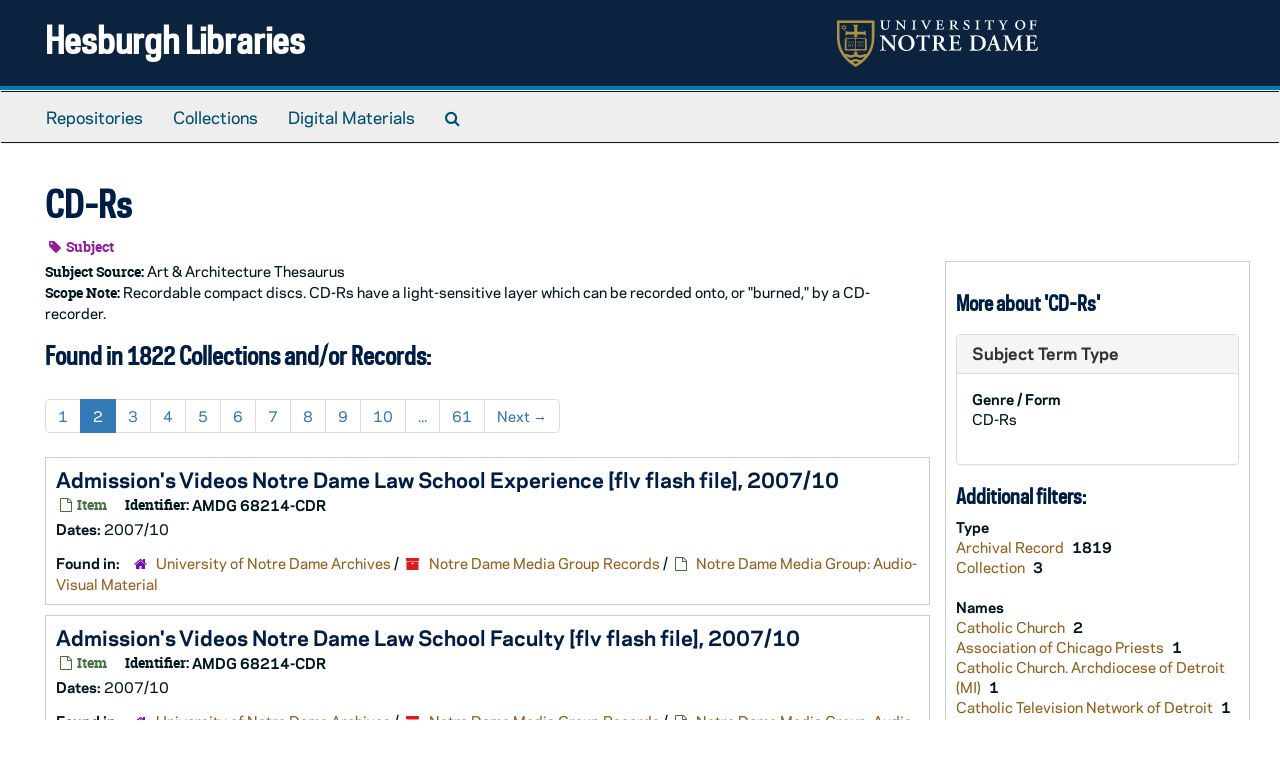

--- FILE ---
content_type: text/html;charset=utf-8
request_url: https://archivesspace.library.nd.edu/subjects/3497?&page=2
body_size: 64095
content:
<!DOCTYPE html>
<html lang="en">
<head>
	<meta charset="utf-8"/>
	<meta http-equiv="X-UA-Compatible" content="IE=edge"/>
	<meta name="viewport" content="width=device-width, initial-scale=1">
	<link href="/favicon.ico" rel="shortcut icon" type="image/x-icon" />
	<title>CD-Rs | Hesburgh Libraries</title>
	<meta name="csrf-param" content="authenticity_token" />
<meta name="csrf-token" content="eW/wFc1DEaNcCxpoYxOu+e7ylIcUJE5EGGt5izOWvu52UnZSIuFlgrsqrHLuq9OSg4HYxL/W3NRXCj/uLzk4jQ==" />

		<meta name="referrer" content="origin-when-cross-origin" />

	<script>
	 var APP_PATH = '/';
	 var SHOW_IDENTIFIERS_IN_TREE = true;
	</script>

	<link rel="stylesheet" media="all" href="/assets/application-c5ef6c3837eb5dfa7dbdd56630bce29abae71206f816c2cb3e936573b66c3028.css" />
	<script src="/assets/application-77406bf697558af1e782ad28fa7dc1be6c4f18508271369d4a2d9ef7aac90c32.js"></script>

	

			<!-- Begin plugin layout -->
			<link rel="stylesheet" media="screen" href="/assets/custom.css" />
<!-- Google tag (gtag.js) -->
<script async src="https://www.googletagmanager.com/gtag/js?id=G-N677QLG2TP"></script>
<script>
  window.dataLayer = window.dataLayer || [];
  function gtag(){dataLayer.push(arguments);}
  gtag('js', new Date());

  gtag('config', 'G-N677QLG2TP');
</script>

			<!-- End plugin layout -->
			<!-- Begin plugin layout -->
			<link rel="stylesheet" media="screen" href="/assets/css/aeon_request_action.css" />

			<!-- End plugin layout -->

<!-- HTML5 shim and Respond.js for IE8 support of HTML5 elements and media queries -->
<!-- WARNING: Respond.js doesn't work if you view the page via file:// -->
<!--[if lt IE 9]>
	<script src="https://oss.maxcdn.com/html5shiv/3.7.3/html5shiv.min.js"></script>
	<script src="https://oss.maxcdn.com/respond/1.4.2/respond.min.js"></script>
<![endif]-->
</head>

<body>


	<div class="skipnav">
  <a class="sr-only sr-only-focusable" href="#maincontent">Skip to main content</a>
</div>


	<div class="container-fluid no-pad">
		<section id="header">
  <div class="row">
    <div class="col-sm-8">
      <h1>
          <a title="Return to the ArchivesSpace homepage" href="https://archivesspace.library.nd.edu">
        Hesburgh Libraries
          </a>
      </h1>
    </div>
    <div class="col-sm-4 hidden-xs"><img class="logo" src="/assets/ArchivesSpaceLogo-da56fe8352a82ebae1f494da5bb1cf9257f8cea03426eebd45b7d27e056a22b2.svg" alt="ArchivesSpace - a community served by Lyrasis." /></div>
  </div>
</section>

		<section id="navigation">
  <nav class="navbar navbar-default" aria-label="top-level navigation">
    <div class="container-fluid navbar-header top-bar">
      <button type="button" class="navbar-toggle collapsed" data-toggle="collapse" data-target="#collapsemenu"
              aria-expanded="false">
        <span class="sr-only">Toggle Navigation</span>
        <span class="icon-bar"></span>
        <span class="icon-bar"></span>
        <span class="icon-bar"></span>
      </button>
      <div class="collapse navbar-collapse" id="collapsemenu">
        <ul class="nav nav navbar-nav">
            <li><a href="/repositories">Repositories</a></li>
            <li><a href="/repositories/resources">Collections</a></li>
            <li><a href="/objects?limit=digital_object">Digital Materials</a></li>
            <li><a href="/search?reset=true" title="Search The Archives">
                <span class="fa fa-search" aria-hidden="true"></span>
                <span class="sr-only">Search The Archives</span>
              </a>
            </li>
        </ul>
      </div>
    </div>
  </nav>
</section>

	</div>

	<section id="content" class="container-fluid">
		<a name="maincontent" id="maincontent"></a>
		
		<div id="main-content">
  <div class="row" id="info_row">
    <div class="information col-sm-7">
      

<h1>
    CD-Rs
</h1>


<div class="badge-and-identifier">
  <div class="record-type-badge subject">
    <i class="fa fa-tag"></i>&#160;Subject 
  </div>
</div>

    </div>
    <div class="page_actions col-sm-5 right">
      <div title="Page Actions" class="text-right">
 <ul class="list-inline">
      <li class="large-badge  align-center">
              <a id="staff-link" href="#" class="btn btn-default hide" target="_blank">
        <i class="fa fa-pencil fa-3x"></i>
        <br/>
        Staff Only
    </a>

      </li>
 </ul>
</div>

    </div>
  </div>
  <div class="row">
    <div class="information col-sm-9">
      <div class="clear">
        <span class="inline-label clear">Subject Source: </span>Art &amp; Architecture Thesaurus
      </div>
        <span class="inline-label">Scope Note:</span> Recordable compact discs. CD-Rs have a light-sensitive layer which can be recorded onto, or "burned," by a CD-recorder.
        <h2>Found in 1822 Collections and/or Records:</h2>
  <div id="paging">
  
  <ul class="pagination">

        <li><a href="/subjects/3497?&page=1">1</a></li>
        <li class="active"><a href="#">2</a></li>
        <li><a href="/subjects/3497?&page=3">3</a></li>
        <li><a href="/subjects/3497?&page=4">4</a></li>
        <li><a href="/subjects/3497?&page=5">5</a></li>
        <li><a href="/subjects/3497?&page=6">6</a></li>
        <li><a href="/subjects/3497?&page=7">7</a></li>
        <li><a href="/subjects/3497?&page=8">8</a></li>
        <li><a href="/subjects/3497?&page=9">9</a></li>
        <li><a href="/subjects/3497?&page=10">10</a></li>
       <li><a href="" style="pointer-events: none;">...</a></li>
       <li><a href="/subjects/3497?&page=61">61</a></li>
      <li class="next"><a href="/subjects/3497?&page=3">Next <span aria-hidden="true">&rarr;</span></a></li>
</ul>
</div>

       <div class="recordrow" style="clear:both" data-uri="/repositories/2/archival_objects/1875498">
    

<h3>
    <a class="record-title" href="/repositories/2/archival_objects/1875498">
      Admission's Videos Notre Dame Law School Experience [flv flash file], 2007/10
    </a>
</h3>


<div class="badge-and-identifier">
  <div class="record-type-badge archival_object">
    <i class="fa fa-file-o"></i>&#160;Item 
  </div>
    <div class="identifier">
      <span class="id-label">Identifier:</span>&#160;<span class="component">AMDG 68214-CDR</span>
    </div>
</div>

    <div class="recordsummary" style="clear:both">


    <div class="dates">
        <strong>Dates: </strong>
      2007/10
    </div>

  <div class="staff-hidden hide">
  </div>

    

  <div class="result_context">
      <strong>Found in: </strong>
<span class="repo_name">
  <span class='record-type-badge repository' aria-hidden='true'>       <i class='fa fa-home'></i>     </span>
  <a href="/repositories/2">University of Notre Dame Archives</a>
</span>

          /
<span class="resource_name">
  <span class='record-type-badge resource' aria-hidden='true'>       <i class='fa fa-archive'></i>     </span>

    <a href="/repositories/2/resources/1674">Notre Dame Media Group Records</a>
</span>

          /
<span class="archival_object_name">
  <span class='record-type-badge archival_object' aria-hidden='true'>       <i class='fa fa-file-o'></i>     </span>

    <a href="/repositories/2/archival_objects/1875403">Notre Dame Media Group: Audio-Visual Material</a>
</span>

  </div>




</div>


   </div>

       <div class="recordrow" style="clear:both" data-uri="/repositories/2/archival_objects/1875499">
    

<h3>
    <a class="record-title" href="/repositories/2/archival_objects/1875499">
      Admission's Videos Notre Dame Law School Faculty [flv flash file], 2007/10
    </a>
</h3>


<div class="badge-and-identifier">
  <div class="record-type-badge archival_object">
    <i class="fa fa-file-o"></i>&#160;Item 
  </div>
    <div class="identifier">
      <span class="id-label">Identifier:</span>&#160;<span class="component">AMDG 68214-CDR</span>
    </div>
</div>

    <div class="recordsummary" style="clear:both">


    <div class="dates">
        <strong>Dates: </strong>
      2007/10
    </div>

  <div class="staff-hidden hide">
  </div>

    

  <div class="result_context">
      <strong>Found in: </strong>
<span class="repo_name">
  <span class='record-type-badge repository' aria-hidden='true'>       <i class='fa fa-home'></i>     </span>
  <a href="/repositories/2">University of Notre Dame Archives</a>
</span>

          /
<span class="resource_name">
  <span class='record-type-badge resource' aria-hidden='true'>       <i class='fa fa-archive'></i>     </span>

    <a href="/repositories/2/resources/1674">Notre Dame Media Group Records</a>
</span>

          /
<span class="archival_object_name">
  <span class='record-type-badge archival_object' aria-hidden='true'>       <i class='fa fa-file-o'></i>     </span>

    <a href="/repositories/2/archival_objects/1875403">Notre Dame Media Group: Audio-Visual Material</a>
</span>

  </div>




</div>


   </div>

       <div class="recordrow" style="clear:both" data-uri="/repositories/2/archival_objects/1875500">
    

<h3>
    <a class="record-title" href="/repositories/2/archival_objects/1875500">
      Admission's Videos Reflection on ND Law School Experience - Mark Wattley [flv flash file], 2007/10
    </a>
</h3>


<div class="badge-and-identifier">
  <div class="record-type-badge archival_object">
    <i class="fa fa-file-o"></i>&#160;Item 
  </div>
    <div class="identifier">
      <span class="id-label">Identifier:</span>&#160;<span class="component">AMDG 68214-CDR</span>
    </div>
</div>

    <div class="recordsummary" style="clear:both">


    <div class="dates">
        <strong>Dates: </strong>
      2007/10
    </div>

  <div class="staff-hidden hide">
  </div>

    

  <div class="result_context">
      <strong>Found in: </strong>
<span class="repo_name">
  <span class='record-type-badge repository' aria-hidden='true'>       <i class='fa fa-home'></i>     </span>
  <a href="/repositories/2">University of Notre Dame Archives</a>
</span>

          /
<span class="resource_name">
  <span class='record-type-badge resource' aria-hidden='true'>       <i class='fa fa-archive'></i>     </span>

    <a href="/repositories/2/resources/1674">Notre Dame Media Group Records</a>
</span>

          /
<span class="archival_object_name">
  <span class='record-type-badge archival_object' aria-hidden='true'>       <i class='fa fa-file-o'></i>     </span>

    <a href="/repositories/2/archival_objects/1875403">Notre Dame Media Group: Audio-Visual Material</a>
</span>

  </div>




</div>


   </div>

       <div class="recordrow" style="clear:both" data-uri="/repositories/2/archival_objects/1875501">
    

<h3>
    <a class="record-title" href="/repositories/2/archival_objects/1875501">
      Admission's Videos Reflection on ND Law School Experience - Peter Witty [flv flash file], 2007/10
    </a>
</h3>


<div class="badge-and-identifier">
  <div class="record-type-badge archival_object">
    <i class="fa fa-file-o"></i>&#160;Item 
  </div>
    <div class="identifier">
      <span class="id-label">Identifier:</span>&#160;<span class="component">AMDG 68214-CDR</span>
    </div>
</div>

    <div class="recordsummary" style="clear:both">


    <div class="dates">
        <strong>Dates: </strong>
      2007/10
    </div>

  <div class="staff-hidden hide">
  </div>

    

  <div class="result_context">
      <strong>Found in: </strong>
<span class="repo_name">
  <span class='record-type-badge repository' aria-hidden='true'>       <i class='fa fa-home'></i>     </span>
  <a href="/repositories/2">University of Notre Dame Archives</a>
</span>

          /
<span class="resource_name">
  <span class='record-type-badge resource' aria-hidden='true'>       <i class='fa fa-archive'></i>     </span>

    <a href="/repositories/2/resources/1674">Notre Dame Media Group Records</a>
</span>

          /
<span class="archival_object_name">
  <span class='record-type-badge archival_object' aria-hidden='true'>       <i class='fa fa-file-o'></i>     </span>

    <a href="/repositories/2/archival_objects/1875403">Notre Dame Media Group: Audio-Visual Material</a>
</span>

  </div>




</div>


   </div>

       <div class="recordrow" style="clear:both" data-uri="/repositories/2/archival_objects/1875502">
    

<h3>
    <a class="record-title" href="/repositories/2/archival_objects/1875502">
      Admission's Videos Students Comment on Service Opportunities [flv flash file], 2007/10
    </a>
</h3>


<div class="badge-and-identifier">
  <div class="record-type-badge archival_object">
    <i class="fa fa-file-o"></i>&#160;Item 
  </div>
    <div class="identifier">
      <span class="id-label">Identifier:</span>&#160;<span class="component">AMDG 68214-CDR</span>
    </div>
</div>

    <div class="recordsummary" style="clear:both">


    <div class="dates">
        <strong>Dates: </strong>
      2007/10
    </div>

  <div class="staff-hidden hide">
  </div>

    

  <div class="result_context">
      <strong>Found in: </strong>
<span class="repo_name">
  <span class='record-type-badge repository' aria-hidden='true'>       <i class='fa fa-home'></i>     </span>
  <a href="/repositories/2">University of Notre Dame Archives</a>
</span>

          /
<span class="resource_name">
  <span class='record-type-badge resource' aria-hidden='true'>       <i class='fa fa-archive'></i>     </span>

    <a href="/repositories/2/resources/1674">Notre Dame Media Group Records</a>
</span>

          /
<span class="archival_object_name">
  <span class='record-type-badge archival_object' aria-hidden='true'>       <i class='fa fa-file-o'></i>     </span>

    <a href="/repositories/2/archival_objects/1875403">Notre Dame Media Group: Audio-Visual Material</a>
</span>

  </div>




</div>


   </div>

       <div class="recordrow" style="clear:both" data-uri="/repositories/2/archival_objects/1875503">
    

<h3>
    <a class="record-title" href="/repositories/2/archival_objects/1875503">
      Admission's Videos Students Reflect on the Notre Dame Law School Faculty [flv flash file], 2007/10
    </a>
</h3>


<div class="badge-and-identifier">
  <div class="record-type-badge archival_object">
    <i class="fa fa-file-o"></i>&#160;Item 
  </div>
    <div class="identifier">
      <span class="id-label">Identifier:</span>&#160;<span class="component">AMDG 68214-CDR</span>
    </div>
</div>

    <div class="recordsummary" style="clear:both">


    <div class="dates">
        <strong>Dates: </strong>
      2007/10
    </div>

  <div class="staff-hidden hide">
  </div>

    

  <div class="result_context">
      <strong>Found in: </strong>
<span class="repo_name">
  <span class='record-type-badge repository' aria-hidden='true'>       <i class='fa fa-home'></i>     </span>
  <a href="/repositories/2">University of Notre Dame Archives</a>
</span>

          /
<span class="resource_name">
  <span class='record-type-badge resource' aria-hidden='true'>       <i class='fa fa-archive'></i>     </span>

    <a href="/repositories/2/resources/1674">Notre Dame Media Group Records</a>
</span>

          /
<span class="archival_object_name">
  <span class='record-type-badge archival_object' aria-hidden='true'>       <i class='fa fa-file-o'></i>     </span>

    <a href="/repositories/2/archival_objects/1875403">Notre Dame Media Group: Audio-Visual Material</a>
</span>

  </div>




</div>


   </div>

       <div class="recordrow" style="clear:both" data-uri="/repositories/2/archival_objects/1875504">
    

<h3>
    <a class="record-title" href="/repositories/2/archival_objects/1875504">
      Admission's Videos Summer Employment - Lauren Moy [flv flash file], 2007/10
    </a>
</h3>


<div class="badge-and-identifier">
  <div class="record-type-badge archival_object">
    <i class="fa fa-file-o"></i>&#160;Item 
  </div>
    <div class="identifier">
      <span class="id-label">Identifier:</span>&#160;<span class="component">AMDG 68214-CDR</span>
    </div>
</div>

    <div class="recordsummary" style="clear:both">


    <div class="dates">
        <strong>Dates: </strong>
      2007/10
    </div>

  <div class="staff-hidden hide">
  </div>

    

  <div class="result_context">
      <strong>Found in: </strong>
<span class="repo_name">
  <span class='record-type-badge repository' aria-hidden='true'>       <i class='fa fa-home'></i>     </span>
  <a href="/repositories/2">University of Notre Dame Archives</a>
</span>

          /
<span class="resource_name">
  <span class='record-type-badge resource' aria-hidden='true'>       <i class='fa fa-archive'></i>     </span>

    <a href="/repositories/2/resources/1674">Notre Dame Media Group Records</a>
</span>

          /
<span class="archival_object_name">
  <span class='record-type-badge archival_object' aria-hidden='true'>       <i class='fa fa-file-o'></i>     </span>

    <a href="/repositories/2/archival_objects/1875403">Notre Dame Media Group: Audio-Visual Material</a>
</span>

  </div>




</div>


   </div>

       <div class="recordrow" style="clear:both" data-uri="/repositories/2/archival_objects/1875505">
    

<h3>
    <a class="record-title" href="/repositories/2/archival_objects/1875505">
      Admission's Videos The London Program - Mark Wattley [flv flash file], 2007/10
    </a>
</h3>


<div class="badge-and-identifier">
  <div class="record-type-badge archival_object">
    <i class="fa fa-file-o"></i>&#160;Item 
  </div>
    <div class="identifier">
      <span class="id-label">Identifier:</span>&#160;<span class="component">AMDG 68214-CDR</span>
    </div>
</div>

    <div class="recordsummary" style="clear:both">


    <div class="dates">
        <strong>Dates: </strong>
      2007/10
    </div>

  <div class="staff-hidden hide">
  </div>

    

  <div class="result_context">
      <strong>Found in: </strong>
<span class="repo_name">
  <span class='record-type-badge repository' aria-hidden='true'>       <i class='fa fa-home'></i>     </span>
  <a href="/repositories/2">University of Notre Dame Archives</a>
</span>

          /
<span class="resource_name">
  <span class='record-type-badge resource' aria-hidden='true'>       <i class='fa fa-archive'></i>     </span>

    <a href="/repositories/2/resources/1674">Notre Dame Media Group Records</a>
</span>

          /
<span class="archival_object_name">
  <span class='record-type-badge archival_object' aria-hidden='true'>       <i class='fa fa-file-o'></i>     </span>

    <a href="/repositories/2/archival_objects/1875403">Notre Dame Media Group: Audio-Visual Material</a>
</span>

  </div>




</div>


   </div>

       <div class="recordrow" style="clear:both" data-uri="/repositories/2/archival_objects/1875506">
    

<h3>
    <a class="record-title" href="/repositories/2/archival_objects/1875506">
      Admission's Videos The Notre Dame Law School Network - Ann Merchlewitz [flv flash file], 2007/10
    </a>
</h3>


<div class="badge-and-identifier">
  <div class="record-type-badge archival_object">
    <i class="fa fa-file-o"></i>&#160;Item 
  </div>
    <div class="identifier">
      <span class="id-label">Identifier:</span>&#160;<span class="component">AMDG 68214-CDR</span>
    </div>
</div>

    <div class="recordsummary" style="clear:both">


    <div class="dates">
        <strong>Dates: </strong>
      2007/10
    </div>

  <div class="staff-hidden hide">
  </div>

    

  <div class="result_context">
      <strong>Found in: </strong>
<span class="repo_name">
  <span class='record-type-badge repository' aria-hidden='true'>       <i class='fa fa-home'></i>     </span>
  <a href="/repositories/2">University of Notre Dame Archives</a>
</span>

          /
<span class="resource_name">
  <span class='record-type-badge resource' aria-hidden='true'>       <i class='fa fa-archive'></i>     </span>

    <a href="/repositories/2/resources/1674">Notre Dame Media Group Records</a>
</span>

          /
<span class="archival_object_name">
  <span class='record-type-badge archival_object' aria-hidden='true'>       <i class='fa fa-file-o'></i>     </span>

    <a href="/repositories/2/archival_objects/1875403">Notre Dame Media Group: Audio-Visual Material</a>
</span>

  </div>




</div>


   </div>

       <div class="recordrow" style="clear:both" data-uri="/repositories/2/archival_objects/1819696">
    

<h3>
    <a class="record-title" href="/repositories/2/archival_objects/1819696">
      Affirming The Gifts of the Spirit, Catholic Services Appeal, Adam Cardinal Maida Message [English Version Audio Master][M237.DVD], 2007
    </a>
</h3>


<div class="badge-and-identifier">
  <div class="record-type-badge archival_object">
    <i class="fa fa-file-o"></i>&#160;Item 
  </div>
    <div class="identifier">
      <span class="id-label">Identifier:</span>&#160;<span class="component">AADT 90759-CDR</span>
    </div>
</div>

    <div class="recordsummary" style="clear:both">


    <div class="dates">
        <strong>Dates: </strong>
      2007
    </div>

  <div class="staff-hidden hide">
  </div>

    

  <div class="result_context">
      <strong>Found in: </strong>
<span class="repo_name">
  <span class='record-type-badge repository' aria-hidden='true'>       <i class='fa fa-home'></i>     </span>
  <a href="/repositories/2">University of Notre Dame Archives</a>
</span>

          /
<span class="resource_name">
  <span class='record-type-badge resource' aria-hidden='true'>       <i class='fa fa-archive'></i>     </span>

    <a href="/repositories/2/resources/2144">Catholic Television Network of Detroit Collection</a>
</span>

          /
<span class="archival_object_name">
  <span class='record-type-badge archival_object' aria-hidden='true'>       <i class='fa fa-file-o'></i>     </span>

    <a href="/repositories/2/archival_objects/1817612">Catholic Television Network of Detroit - Audio-Visual Materials</a>
</span>

  </div>




</div>


   </div>

       <div class="recordrow" style="clear:both" data-uri="/repositories/2/archival_objects/1873384">
    

<h3>
    <a class="record-title" href="/repositories/2/archival_objects/1873384">
      Agency ND: Diversity Website Project Interviews [flash files], 2010/1005
    </a>
</h3>


<div class="badge-and-identifier">
  <div class="record-type-badge archival_object">
    <i class="fa fa-file-o"></i>&#160;Item 
  </div>
    <div class="identifier">
      <span class="id-label">Identifier:</span>&#160;<span class="component">APEN 77613-CDR</span>
    </div>
</div>

    <div class="recordsummary" style="clear:both">


    <div class="dates">
        <strong>Dates: </strong>
      2010/1005
    </div>

  <div class="staff-hidden hide">
  </div>

    

  <div class="result_context">
      <strong>Found in: </strong>
<span class="repo_name">
  <span class='record-type-badge repository' aria-hidden='true'>       <i class='fa fa-home'></i>     </span>
  <a href="/repositories/2">University of Notre Dame Archives</a>
</span>

          /
<span class="resource_name">
  <span class='record-type-badge resource' aria-hidden='true'>       <i class='fa fa-archive'></i>     </span>

    <a href="/repositories/2/resources/2310">PentaVision Communications Collection</a>
</span>

          /
<span class="archival_object_name">
  <span class='record-type-badge archival_object' aria-hidden='true'>       <i class='fa fa-file-o'></i>     </span>

    <a href="/repositories/2/archival_objects/1872537">PentaVision Communications: Audio-Visual Material</a>
</span>

  </div>




</div>


   </div>

       <div class="recordrow" style="clear:both" data-uri="/repositories/2/archival_objects/1817214">
    

<h3>
    <a class="record-title" href="/repositories/2/archival_objects/1817214">
      Alaska Fairbanks Jazz Combo @ Six [2 copies], 2012/0303
    </a>
</h3>


<div class="badge-and-identifier">
  <div class="record-type-badge archival_object">
    <i class="fa fa-file-o"></i>&#160;Item 
  </div>
    <div class="identifier">
      <span class="id-label">Identifier:</span>&#160;<span class="component">ACJF 47885-47886-CDR</span>
    </div>
</div>

    <div class="recordsummary" style="clear:both">


    <div class="dates">
        <strong>Dates: </strong>
      2012/0303
    </div>

  <div class="staff-hidden hide">
  </div>

    

  <div class="result_context">
      <strong>Found in: </strong>
<span class="repo_name">
  <span class='record-type-badge repository' aria-hidden='true'>       <i class='fa fa-home'></i>     </span>
  <a href="/repositories/2">University of Notre Dame Archives</a>
</span>

          /
<span class="resource_name">
  <span class='record-type-badge resource' aria-hidden='true'>       <i class='fa fa-archive'></i>     </span>

    <a href="/repositories/2/resources/1652">Notre Dame: Collegiate Jazz Festival</a>
</span>

          /
<span class="archival_object_name">
  <span class='record-type-badge archival_object' aria-hidden='true'>       <i class='fa fa-file-o'></i>     </span>

    <a href="/repositories/2/archival_objects/1816586">Notre Dame: Collegiate Jazz Festival: Audio-Visual Material</a>
</span>

          /
<span class="archival_object_name">
  <span class='record-type-badge archival_object' aria-hidden='true'>       <i class='fa fa-file-o'></i>     </span>

    <a href="/repositories/2/archival_objects/1817208">Notre Dame Collegiate Jazz Festival Recordings</a>
</span>

  </div>




</div>


   </div>

       <div class="recordrow" style="clear:both" data-uri="/repositories/2/archival_objects/1892904">
    

<h3>
    <a class="record-title" href="/repositories/2/archival_objects/1892904">
      Albert (Kolasinski) Zachorski - Grand Nephew of Fr. Dom. Kolasinski [copy of ASKZ R2 9812], 1977/1212
    </a>
</h3>


<div class="badge-and-identifier">
  <div class="record-type-badge archival_object">
    <i class="fa fa-file-o"></i>&#160;Item 
  </div>
    <div class="identifier">
      <span class="id-label">Identifier:</span>&#160;<span class="component">ASKZ 35962-35963-CDR,DVDR</span>
    </div>
</div>

    <div class="recordsummary" style="clear:both">


    <div class="dates">
        <strong>Dates: </strong>
      1977/1212
    </div>

  <div class="staff-hidden hide">
  </div>

    

  <div class="result_context">
      <strong>Found in: </strong>
<span class="repo_name">
  <span class='record-type-badge repository' aria-hidden='true'>       <i class='fa fa-home'></i>     </span>
  <a href="/repositories/2">University of Notre Dame Archives</a>
</span>

          /
<span class="resource_name">
  <span class='record-type-badge resource' aria-hidden='true'>       <i class='fa fa-archive'></i>     </span>

    <a href="/repositories/2/resources/1131">Eduard Adam Skendzel Collection</a>
</span>

          /
<span class="archival_object_name">
  <span class='record-type-badge archival_object' aria-hidden='true'>       <i class='fa fa-file-o'></i>     </span>

    <a href="/repositories/2/archival_objects/1892794">Eduard Adam Skendzel: Audio-Visual Material</a>
</span>

          /
<span class="archival_object_name">
  <span class='record-type-badge archival_object' aria-hidden='true'>       <i class='fa fa-file-o'></i>     </span>

    <a href="/repositories/2/archival_objects/1892903">Interviews regarding Kolasinski and Pioneer Detroit Poles made by Eduard Skendzel</a>
</span>

  </div>




</div>


   </div>

       <div class="recordrow" style="clear:both" data-uri="/repositories/2/archival_objects/1643927">
    

<h3>
    <a class="record-title" href="/repositories/2/archival_objects/1643927">
      Aligned Thinking Telecoaching Series Enjoy the Life You Really Want, Interviews Module 8 with Neil Washburn, County Service, Upstate New York; Kevin Monahan, Manager Career Center, Notre Dame; Bill Opdyke, Motorola, Chicago; Tom Malone, Attorney, Denver, CO; Mike Grant, Lucas Group Chicago; Kevin Cullen, Accountant, Boston, MA; Aileen Hogan, Consultant for IBM, North Carolina [2 cds], 2009
    </a>
</h3>


<div class="badge-and-identifier">
  <div class="record-type-badge archival_object">
    <i class="fa fa-file-o"></i>&#160;Item 
  </div>
    <div class="identifier">
      <span class="id-label">Identifier:</span>&#160;<span class="component">AACE 55052-55053-CDR</span>
    </div>
</div>

    <div class="recordsummary" style="clear:both">


    <div class="dates">
        <strong>Dates: </strong>
      2009
    </div>

  <div class="staff-hidden hide">
  </div>

    

  <div class="result_context">
      <strong>Found in: </strong>
<span class="repo_name">
  <span class='record-type-badge repository' aria-hidden='true'>       <i class='fa fa-home'></i>     </span>
  <a href="/repositories/2">University of Notre Dame Archives</a>
</span>

          /
<span class="resource_name">
  <span class='record-type-badge resource' aria-hidden='true'>       <i class='fa fa-archive'></i>     </span>

    <a href="/repositories/2/resources/1689">Notre Dame: Alumni Continuing Education</a>
</span>

          /
<span class="archival_object_name">
  <span class='record-type-badge archival_object' aria-hidden='true'>       <i class='fa fa-file-o'></i>     </span>

    <a href="/repositories/2/archival_objects/1643814">Notre Dame Alumni Continuing Education: Audio-Visual Material</a>
</span>

  </div>




</div>


   </div>

       <div class="recordrow" style="clear:both" data-uri="/repositories/2/archival_objects/1643926">
    

<h3>
    <a class="record-title" href="/repositories/2/archival_objects/1643926">
      Aligned Thinking Telecoaching Series IBM Interviews with Amy David, VP Western Region Software Sales; Ron Glover, VP Global Worklife Diversity; David Gaertner, Manager Pacific Northwest; Greg Violette, Manager Pacific Northwest; Danette Seward, Manager Pacific Northwest; Mary Poole, Manager Pacific Northwest; Maureen Bright, Western Region Consultant for Enablement, 2009
    </a>
</h3>


<div class="badge-and-identifier">
  <div class="record-type-badge archival_object">
    <i class="fa fa-file-o"></i>&#160;Item 
  </div>
    <div class="identifier">
      <span class="id-label">Identifier:</span>&#160;<span class="component">AACE 55051-CDR</span>
    </div>
</div>

    <div class="recordsummary" style="clear:both">


    <div class="dates">
        <strong>Dates: </strong>
      2009
    </div>

  <div class="staff-hidden hide">
  </div>

    

  <div class="result_context">
      <strong>Found in: </strong>
<span class="repo_name">
  <span class='record-type-badge repository' aria-hidden='true'>       <i class='fa fa-home'></i>     </span>
  <a href="/repositories/2">University of Notre Dame Archives</a>
</span>

          /
<span class="resource_name">
  <span class='record-type-badge resource' aria-hidden='true'>       <i class='fa fa-archive'></i>     </span>

    <a href="/repositories/2/resources/1689">Notre Dame: Alumni Continuing Education</a>
</span>

          /
<span class="archival_object_name">
  <span class='record-type-badge archival_object' aria-hidden='true'>       <i class='fa fa-file-o'></i>     </span>

    <a href="/repositories/2/archival_objects/1643814">Notre Dame Alumni Continuing Education: Audio-Visual Material</a>
</span>

  </div>




</div>


   </div>

       <div class="recordrow" style="clear:both" data-uri="/repositories/2/archival_objects/1643928">
    

<h3>
    <a class="record-title" href="/repositories/2/archival_objects/1643928">
      Aligned Thinking Telecoaching Series Interviews with Neil Washburn, Tom Malone, Aileen Hogan, Kevin Cullen, Katie Pawski, Kim Bowers, 2009
    </a>
</h3>


<div class="badge-and-identifier">
  <div class="record-type-badge archival_object">
    <i class="fa fa-file-o"></i>&#160;Item 
  </div>
    <div class="identifier">
      <span class="id-label">Identifier:</span>&#160;<span class="component">AACE 55054-CDR</span>
    </div>
</div>

    <div class="recordsummary" style="clear:both">


    <div class="dates">
        <strong>Dates: </strong>
      2009
    </div>

  <div class="staff-hidden hide">
  </div>

    

  <div class="result_context">
      <strong>Found in: </strong>
<span class="repo_name">
  <span class='record-type-badge repository' aria-hidden='true'>       <i class='fa fa-home'></i>     </span>
  <a href="/repositories/2">University of Notre Dame Archives</a>
</span>

          /
<span class="resource_name">
  <span class='record-type-badge resource' aria-hidden='true'>       <i class='fa fa-archive'></i>     </span>

    <a href="/repositories/2/resources/1689">Notre Dame: Alumni Continuing Education</a>
</span>

          /
<span class="archival_object_name">
  <span class='record-type-badge archival_object' aria-hidden='true'>       <i class='fa fa-file-o'></i>     </span>

    <a href="/repositories/2/archival_objects/1643814">Notre Dame Alumni Continuing Education: Audio-Visual Material</a>
</span>

  </div>




</div>


   </div>

       <div class="recordrow" style="clear:both" data-uri="/repositories/2/archival_objects/1817131">
    

<h3>
    <a class="record-title" href="/repositories/2/archival_objects/1817131">
      Alma College Jazz Percussion and Steel Drum Ensemble, 2010/0227
    </a>
</h3>


<div class="badge-and-identifier">
  <div class="record-type-badge archival_object">
    <i class="fa fa-file-o"></i>&#160;Item 
  </div>
    <div class="identifier">
      <span class="id-label">Identifier:</span>&#160;<span class="component">ACJF 41123-CDR</span>
    </div>
</div>

    <div class="recordsummary" style="clear:both">


    <div class="dates">
        <strong>Dates: </strong>
      2010/0227
    </div>

  <div class="staff-hidden hide">
  </div>

    

  <div class="result_context">
      <strong>Found in: </strong>
<span class="repo_name">
  <span class='record-type-badge repository' aria-hidden='true'>       <i class='fa fa-home'></i>     </span>
  <a href="/repositories/2">University of Notre Dame Archives</a>
</span>

          /
<span class="resource_name">
  <span class='record-type-badge resource' aria-hidden='true'>       <i class='fa fa-archive'></i>     </span>

    <a href="/repositories/2/resources/1652">Notre Dame: Collegiate Jazz Festival</a>
</span>

          /
<span class="archival_object_name">
  <span class='record-type-badge archival_object' aria-hidden='true'>       <i class='fa fa-file-o'></i>     </span>

    <a href="/repositories/2/archival_objects/1816586">Notre Dame: Collegiate Jazz Festival: Audio-Visual Material</a>
</span>

          /
<span class="archival_object_name">
  <span class='record-type-badge archival_object' aria-hidden='true'>       <i class='fa fa-file-o'></i>     </span>

    <a href="/repositories/2/archival_objects/1817125">Notre Dame Collegiate Jazz Festival Recordings</a>
</span>

  </div>




</div>


   </div>

       <div class="recordrow" style="clear:both" data-uri="/repositories/2/archival_objects/1817062">
    

<h3>
    <a class="record-title" href="/repositories/2/archival_objects/1817062">
      Alma College Jazz Percussion and Steel Drum Ensemble, 2009/0228
    </a>
</h3>


<div class="badge-and-identifier">
  <div class="record-type-badge archival_object">
    <i class="fa fa-file-o"></i>&#160;Item 
  </div>
    <div class="identifier">
      <span class="id-label">Identifier:</span>&#160;<span class="component">ACJF 36802-CDR</span>
    </div>
</div>

    <div class="recordsummary" style="clear:both">


    <div class="dates">
        <strong>Dates: </strong>
      2009/0228
    </div>

  <div class="staff-hidden hide">
  </div>

    

  <div class="result_context">
      <strong>Found in: </strong>
<span class="repo_name">
  <span class='record-type-badge repository' aria-hidden='true'>       <i class='fa fa-home'></i>     </span>
  <a href="/repositories/2">University of Notre Dame Archives</a>
</span>

          /
<span class="resource_name">
  <span class='record-type-badge resource' aria-hidden='true'>       <i class='fa fa-archive'></i>     </span>

    <a href="/repositories/2/resources/1652">Notre Dame: Collegiate Jazz Festival</a>
</span>

          /
<span class="archival_object_name">
  <span class='record-type-badge archival_object' aria-hidden='true'>       <i class='fa fa-file-o'></i>     </span>

    <a href="/repositories/2/archival_objects/1816586">Notre Dame: Collegiate Jazz Festival: Audio-Visual Material</a>
</span>

          /
<span class="archival_object_name">
  <span class='record-type-badge archival_object' aria-hidden='true'>       <i class='fa fa-file-o'></i>     </span>

    <a href="/repositories/2/archival_objects/1817057">Notre Dame Collegiate Jazz Festival Recordings [Stewart Independent Productions]</a>
</span>

  </div>




</div>


   </div>

       <div class="recordrow" style="clear:both" data-uri="/repositories/2/archival_objects/1816862">
    

<h3>
    <a class="record-title" href="/repositories/2/archival_objects/1816862">
      Alma College Percussion Ensemble, 2008/0223
    </a>
</h3>


<div class="badge-and-identifier">
  <div class="record-type-badge archival_object">
    <i class="fa fa-file-o"></i>&#160;Item 
  </div>
    <div class="identifier">
      <span class="id-label">Identifier:</span>&#160;<span class="component">ACJF 35161-CDR</span>
    </div>
</div>

    <div class="recordsummary" style="clear:both">


    <div class="dates">
        <strong>Dates: </strong>
      2008/0223
    </div>

  <div class="staff-hidden hide">
  </div>

    

  <div class="result_context">
      <strong>Found in: </strong>
<span class="repo_name">
  <span class='record-type-badge repository' aria-hidden='true'>       <i class='fa fa-home'></i>     </span>
  <a href="/repositories/2">University of Notre Dame Archives</a>
</span>

          /
<span class="resource_name">
  <span class='record-type-badge resource' aria-hidden='true'>       <i class='fa fa-archive'></i>     </span>

    <a href="/repositories/2/resources/1652">Notre Dame: Collegiate Jazz Festival</a>
</span>

          /
<span class="archival_object_name">
  <span class='record-type-badge archival_object' aria-hidden='true'>       <i class='fa fa-file-o'></i>     </span>

    <a href="/repositories/2/archival_objects/1816586">Notre Dame: Collegiate Jazz Festival: Audio-Visual Material</a>
</span>

          /
<span class="archival_object_name">
  <span class='record-type-badge archival_object' aria-hidden='true'>       <i class='fa fa-file-o'></i>     </span>

    <a href="/repositories/2/archival_objects/1816851">Notre Dame Collegiate Jazz Festival Recordings</a>
</span>

  </div>




</div>


   </div>

       <div class="recordrow" style="clear:both" data-uri="/repositories/2/archival_objects/1817203">
    

<h3>
    <a class="record-title" href="/repositories/2/archival_objects/1817203">
      Alma College Percussion Ensemble, 2011/0305
    </a>
</h3>


<div class="badge-and-identifier">
  <div class="record-type-badge archival_object">
    <i class="fa fa-file-o"></i>&#160;Item 
  </div>
    <div class="identifier">
      <span class="id-label">Identifier:</span>&#160;<span class="component">ACJF 47874-CDR</span>
    </div>
</div>

    <div class="recordsummary" style="clear:both">


    <div class="dates">
        <strong>Dates: </strong>
      2011/0305
    </div>

  <div class="staff-hidden hide">
  </div>

    

  <div class="result_context">
      <strong>Found in: </strong>
<span class="repo_name">
  <span class='record-type-badge repository' aria-hidden='true'>       <i class='fa fa-home'></i>     </span>
  <a href="/repositories/2">University of Notre Dame Archives</a>
</span>

          /
<span class="resource_name">
  <span class='record-type-badge resource' aria-hidden='true'>       <i class='fa fa-archive'></i>     </span>

    <a href="/repositories/2/resources/1652">Notre Dame: Collegiate Jazz Festival</a>
</span>

          /
<span class="archival_object_name">
  <span class='record-type-badge archival_object' aria-hidden='true'>       <i class='fa fa-file-o'></i>     </span>

    <a href="/repositories/2/archival_objects/1816586">Notre Dame: Collegiate Jazz Festival: Audio-Visual Material</a>
</span>

          /
<span class="archival_object_name">
  <span class='record-type-badge archival_object' aria-hidden='true'>       <i class='fa fa-file-o'></i>     </span>

    <a href="/repositories/2/archival_objects/1817197">Notre Dame Collegiate Jazz Festival Recordings</a>
</span>

  </div>




</div>


   </div>

       <div class="recordrow" style="clear:both" data-uri="/repositories/2/archival_objects/1816577">
    

<h3>
    <a class="record-title" href="/repositories/2/archival_objects/1816577">
      Alma College Percussion Ensemble, 2008/0223
    </a>
</h3>


<div class="badge-and-identifier">
  <div class="record-type-badge archival_object">
    <i class="fa fa-file-o"></i>&#160;Item 
  </div>
    <div class="identifier">
      <span class="id-label">Identifier:</span>&#160;<span class="component">ACJC 35433-CDR</span>
    </div>
</div>

    <div class="recordsummary" style="clear:both">


    <div class="dates">
        <strong>Dates: </strong>
      2008/0223
    </div>

  <div class="staff-hidden hide">
  </div>

    

  <div class="result_context">
      <strong>Found in: </strong>
<span class="repo_name">
  <span class='record-type-badge repository' aria-hidden='true'>       <i class='fa fa-home'></i>     </span>
  <a href="/repositories/2">University of Notre Dame Archives</a>
</span>

          /
<span class="resource_name">
  <span class='record-type-badge resource' aria-hidden='true'>       <i class='fa fa-archive'></i>     </span>

    <a href="/repositories/2/resources/217">Joseph Carey Collegiate Jazz Festival Collection</a>
</span>

          /
<span class="archival_object_name">
  <span class='record-type-badge archival_object' aria-hidden='true'>       <i class='fa fa-file-o'></i>     </span>

    <a href="/repositories/2/archival_objects/1816396">Joseph Carey Collegiate Jazz Festival Collection: Audio-Visual Material</a>
</span>

          /
<span class="archival_object_name">
  <span class='record-type-badge archival_object' aria-hidden='true'>       <i class='fa fa-file-o'></i>     </span>

    <a href="/repositories/2/archival_objects/1816565">Notre Dame Collegiate Jazz Festival Recordings [cd donated by Joe Carey]</a>
</span>

  </div>




</div>


   </div>

       <div class="recordrow" style="clear:both" data-uri="/repositories/2/archival_objects/1817209">
    

<h3>
    <a class="record-title" href="/repositories/2/archival_objects/1817209">
      Alma College Percussion Ensemble [2 copies], 2012/0302
    </a>
</h3>


<div class="badge-and-identifier">
  <div class="record-type-badge archival_object">
    <i class="fa fa-file-o"></i>&#160;Item 
  </div>
    <div class="identifier">
      <span class="id-label">Identifier:</span>&#160;<span class="component">ACJF 47879-47880-CDR</span>
    </div>
</div>

    <div class="recordsummary" style="clear:both">


    <div class="dates">
        <strong>Dates: </strong>
      2012/0302
    </div>

  <div class="staff-hidden hide">
  </div>

    

  <div class="result_context">
      <strong>Found in: </strong>
<span class="repo_name">
  <span class='record-type-badge repository' aria-hidden='true'>       <i class='fa fa-home'></i>     </span>
  <a href="/repositories/2">University of Notre Dame Archives</a>
</span>

          /
<span class="resource_name">
  <span class='record-type-badge resource' aria-hidden='true'>       <i class='fa fa-archive'></i>     </span>

    <a href="/repositories/2/resources/1652">Notre Dame: Collegiate Jazz Festival</a>
</span>

          /
<span class="archival_object_name">
  <span class='record-type-badge archival_object' aria-hidden='true'>       <i class='fa fa-file-o'></i>     </span>

    <a href="/repositories/2/archival_objects/1816586">Notre Dame: Collegiate Jazz Festival: Audio-Visual Material</a>
</span>

          /
<span class="archival_object_name">
  <span class='record-type-badge archival_object' aria-hidden='true'>       <i class='fa fa-file-o'></i>     </span>

    <a href="/repositories/2/archival_objects/1817208">Notre Dame Collegiate Jazz Festival Recordings</a>
</span>

  </div>




</div>


   </div>

       <div class="recordrow" style="clear:both" data-uri="/repositories/2/archival_objects/1898308">
    

<h3>
    <a class="record-title" href="/repositories/2/archival_objects/1898308">
      Altec Service Corporation - Tenth Anniversary Recording 1937-1947, 1947
    </a>
</h3>


<div class="badge-and-identifier">
  <div class="record-type-badge archival_object">
    <i class="fa fa-file-o"></i>&#160;Item 
  </div>
    <div class="identifier">
      <span class="id-label">Identifier:</span>&#160;<span class="component">AWLK 22002-22003-CDR</span>
    </div>
</div>

    <div class="recordsummary" style="clear:both">


    <div class="dates">
        <strong>Dates: </strong>
      1947
    </div>

  <div class="staff-hidden hide">
  </div>

    

  <div class="result_context">
      <strong>Found in: </strong>
<span class="repo_name">
  <span class='record-type-badge repository' aria-hidden='true'>       <i class='fa fa-home'></i>     </span>
  <a href="/repositories/2">University of Notre Dame Archives</a>
</span>

          /
<span class="resource_name">
  <span class='record-type-badge resource' aria-hidden='true'>       <i class='fa fa-archive'></i>     </span>

    <a href="/repositories/2/resources/1247">Frank C. Walker Papers</a>
</span>

          /
<span class="archival_object_name">
  <span class='record-type-badge archival_object' aria-hidden='true'>       <i class='fa fa-file-o'></i>     </span>

    <a href="/repositories/2/archival_objects/1898297">Frank C. Walker: Audio-Visual Material</a>
</span>

  </div>




</div>


   </div>

       <div class="recordrow" style="clear:both" data-uri="/repositories/2/archival_objects/1815381">
    

<h3>
    <a class="record-title" href="/repositories/2/archival_objects/1815381">
      Alternatives of Simple Living - Simply the Best - Over 30 Years of Alternatives [version 2.1], 2003
    </a>
</h3>


<div class="badge-and-identifier">
  <div class="record-type-badge archival_object">
    <i class="fa fa-file-o"></i>&#160;Item 
  </div>
    <div class="identifier">
      <span class="id-label">Identifier:</span>&#160;<span class="component">ACHE 69707-CDR</span>
    </div>
</div>

    <div class="recordsummary" style="clear:both">


    <div class="dates">
        <strong>Dates: </strong>
      2003
    </div>

  <div class="staff-hidden hide">
  </div>

    

  <div class="result_context">
      <strong>Found in: </strong>
<span class="repo_name">
  <span class='record-type-badge repository' aria-hidden='true'>       <i class='fa fa-home'></i>     </span>
  <a href="/repositories/2">University of Notre Dame Archives</a>
</span>

          /
<span class="resource_name">
  <span class='record-type-badge resource' aria-hidden='true'>       <i class='fa fa-archive'></i>     </span>

    <a href="/repositories/2/resources/207">Daniel Cherico Collection</a>
</span>

          /
<span class="archival_object_name">
  <span class='record-type-badge archival_object' aria-hidden='true'>       <i class='fa fa-file-o'></i>     </span>

    <a href="/repositories/2/archival_objects/1815016">Daniel Cherico: Audio-visual Material</a>
</span>

  </div>




</div>


   </div>

       <div class="recordrow" style="clear:both" data-uri="/repositories/2/archival_objects/1881753">
    

<h3>
    <a class="record-title" href="/repositories/2/archival_objects/1881753">
      Alumni Association, Elderhostel [powerpoint Presentation with audio and video files][removed from PNDP 1406-3], 2006
    </a>
</h3>


<div class="badge-and-identifier">
  <div class="record-type-badge archival_object">
    <i class="fa fa-file-o"></i>&#160;Item 
  </div>
    <div class="identifier">
      <span class="id-label">Identifier:</span>&#160;<span class="component">ANDP 72707-CDR</span>
    </div>
</div>

    <div class="recordsummary" style="clear:both">


    <div class="dates">
        <strong>Dates: </strong>
      2006
    </div>

  <div class="staff-hidden hide">
  </div>

    

  <div class="result_context">
      <strong>Found in: </strong>
<span class="repo_name">
  <span class='record-type-badge repository' aria-hidden='true'>       <i class='fa fa-home'></i>     </span>
  <a href="/repositories/2">University of Notre Dame Archives</a>
</span>

          /
<span class="resource_name">
  <span class='record-type-badge resource' aria-hidden='true'>       <i class='fa fa-archive'></i>     </span>

    <a href="/repositories/2/resources/1544">Notre Dame Printed and Reference Material</a>
</span>

          /
<span class="archival_object_name">
  <span class='record-type-badge archival_object' aria-hidden='true'>       <i class='fa fa-file-o'></i>     </span>

    <a href="/repositories/2/archival_objects/1881734">Notre Dame Printed and Reference Material: Audio-Visual Material</a>
</span>

  </div>




</div>


   </div>

       <div class="recordrow" style="clear:both" data-uri="/repositories/2/archival_objects/1875576">
    

<h3>
    <a class="record-title" href="/repositories/2/archival_objects/1875576">
      Alumni Association - The Hesburgh Month of Service [various versions, mov files], 2010
    </a>
</h3>


<div class="badge-and-identifier">
  <div class="record-type-badge archival_object">
    <i class="fa fa-file-o"></i>&#160;Item 
  </div>
    <div class="identifier">
      <span class="id-label">Identifier:</span>&#160;<span class="component">AMDG 68297-68298-CDR</span>
    </div>
</div>

    <div class="recordsummary" style="clear:both">


    <div class="dates">
        <strong>Dates: </strong>
      2010
    </div>

  <div class="staff-hidden hide">
  </div>

    

  <div class="result_context">
      <strong>Found in: </strong>
<span class="repo_name">
  <span class='record-type-badge repository' aria-hidden='true'>       <i class='fa fa-home'></i>     </span>
  <a href="/repositories/2">University of Notre Dame Archives</a>
</span>

          /
<span class="resource_name">
  <span class='record-type-badge resource' aria-hidden='true'>       <i class='fa fa-archive'></i>     </span>

    <a href="/repositories/2/resources/1674">Notre Dame Media Group Records</a>
</span>

          /
<span class="archival_object_name">
  <span class='record-type-badge archival_object' aria-hidden='true'>       <i class='fa fa-file-o'></i>     </span>

    <a href="/repositories/2/archival_objects/1875403">Notre Dame Media Group: Audio-Visual Material</a>
</span>

  </div>




</div>


   </div>

       <div class="recordrow" style="clear:both" data-uri="/repositories/2/archival_objects/1879886">
    

<h3>
    <a class="record-title" href="/repositories/2/archival_objects/1879886">
      A.M.D.G. A World Is Not Enough [Loyola Productions][long box], 2005
    </a>
</h3>


<div class="badge-and-identifier">
  <div class="record-type-badge archival_object">
    <i class="fa fa-file-o"></i>&#160;Item 
  </div>
    <div class="identifier">
      <span class="id-label">Identifier:</span>&#160;<span class="component">AMXA 67455-67456-CDR,DVDR</span>
    </div>
</div>

    <div class="recordsummary" style="clear:both">


    <div class="dates">
        <strong>Dates: </strong>
      2005
    </div>

  <div class="staff-hidden hide">
  </div>

    

  <div class="result_context">
      <strong>Found in: </strong>
<span class="repo_name">
  <span class='record-type-badge repository' aria-hidden='true'>       <i class='fa fa-home'></i>     </span>
  <a href="/repositories/2">University of Notre Dame Archives</a>
</span>

          /
<span class="resource_name">
  <span class='record-type-badge resource' aria-hidden='true'>       <i class='fa fa-archive'></i>     </span>

    <a href="/repositories/2/resources/751">Mexican American Catholic College Records</a>
</span>

          /
<span class="archival_object_name">
  <span class='record-type-badge archival_object' aria-hidden='true'>       <i class='fa fa-file-o'></i>     </span>

    <a href="/repositories/2/archival_objects/1879709">Mexican American Catholic College: Audio-Visual Material</a>
</span>

  </div>




</div>


   </div>

       <div class="recordrow" style="clear:both" data-uri="/repositories/2/archival_objects/1817093">
    

<h3>
    <a class="record-title" href="/repositories/2/archival_objects/1817093">
      American Conservatory of Music Combo; University of Massachusetts at Amherst Jazz Ensemble [copy of ACJF CT 35254], 1985
    </a>
</h3>


<div class="badge-and-identifier">
  <div class="record-type-badge archival_object">
    <i class="fa fa-file-o"></i>&#160;Item 
  </div>
    <div class="identifier">
      <span class="id-label">Identifier:</span>&#160;<span class="component">ACJF 39187-39189-CDR,DVDR</span>
    </div>
</div>

    <div class="recordsummary" style="clear:both">


    <div class="dates">
        <strong>Dates: </strong>
      1985
    </div>

  <div class="staff-hidden hide">
  </div>

    

  <div class="result_context">
      <strong>Found in: </strong>
<span class="repo_name">
  <span class='record-type-badge repository' aria-hidden='true'>       <i class='fa fa-home'></i>     </span>
  <a href="/repositories/2">University of Notre Dame Archives</a>
</span>

          /
<span class="resource_name">
  <span class='record-type-badge resource' aria-hidden='true'>       <i class='fa fa-archive'></i>     </span>

    <a href="/repositories/2/resources/1652">Notre Dame: Collegiate Jazz Festival</a>
</span>

          /
<span class="archival_object_name">
  <span class='record-type-badge archival_object' aria-hidden='true'>       <i class='fa fa-file-o'></i>     </span>

    <a href="/repositories/2/archival_objects/1816586">Notre Dame: Collegiate Jazz Festival: Audio-Visual Material</a>
</span>

          /
<span class="archival_object_name">
  <span class='record-type-badge archival_object' aria-hidden='true'>       <i class='fa fa-file-o'></i>     </span>

    <a href="/repositories/2/archival_objects/1817091">Notre Dame Collegiate Jazz Festival Recordings</a>
</span>

  </div>




</div>


   </div>

       <div class="recordrow" style="clear:both" data-uri="/repositories/2/archival_objects/1815387">
    

<h3>
    <a class="record-title" href="/repositories/2/archival_objects/1815387">
      American Public Media: Speaking of Faith, Preserving Words and Worlds with Colomba Stewart and Getatchev Haile, 2008
    </a>
</h3>


<div class="badge-and-identifier">
  <div class="record-type-badge archival_object">
    <i class="fa fa-file-o"></i>&#160;Item 
  </div>
    <div class="identifier">
      <span class="id-label">Identifier:</span>&#160;<span class="component">ACHE 69713-CDR</span>
    </div>
</div>

    <div class="recordsummary" style="clear:both">


    <div class="dates">
        <strong>Dates: </strong>
      2008
    </div>

  <div class="staff-hidden hide">
  </div>

    

  <div class="result_context">
      <strong>Found in: </strong>
<span class="repo_name">
  <span class='record-type-badge repository' aria-hidden='true'>       <i class='fa fa-home'></i>     </span>
  <a href="/repositories/2">University of Notre Dame Archives</a>
</span>

          /
<span class="resource_name">
  <span class='record-type-badge resource' aria-hidden='true'>       <i class='fa fa-archive'></i>     </span>

    <a href="/repositories/2/resources/207">Daniel Cherico Collection</a>
</span>

          /
<span class="archival_object_name">
  <span class='record-type-badge archival_object' aria-hidden='true'>       <i class='fa fa-file-o'></i>     </span>

    <a href="/repositories/2/archival_objects/1815016">Daniel Cherico: Audio-visual Material</a>
</span>

  </div>




</div>


   </div>

       <div class="recordrow" style="clear:both" data-uri="/repositories/2/archival_objects/1824589">
    

<h3>
    <a class="record-title" href="/repositories/2/archival_objects/1824589">
      Andrew J. McShane - Organ Recital at Sacred Heart Church [copy of ADMU A2458], 1993/0428
    </a>
</h3>


<div class="badge-and-identifier">
  <div class="record-type-badge archival_object">
    <i class="fa fa-file-o"></i>&#160;Item 
  </div>
    <div class="identifier">
      <span class="id-label">Identifier:</span>&#160;<span class="component">ADMU 11345-CDR</span>
    </div>
</div>

    <div class="recordsummary" style="clear:both">


    <div class="dates">
        <strong>Dates: </strong>
      1993/0428
    </div>

  <div class="staff-hidden hide">
  </div>

    

  <div class="result_context">
      <strong>Found in: </strong>
<span class="repo_name">
  <span class='record-type-badge repository' aria-hidden='true'>       <i class='fa fa-home'></i>     </span>
  <a href="/repositories/2">University of Notre Dame Archives</a>
</span>

          /
<span class="resource_name">
  <span class='record-type-badge resource' aria-hidden='true'>       <i class='fa fa-archive'></i>     </span>

    <a href="/repositories/2/resources/1686">Notre Dame: Department of Music Records</a>
</span>

          /
<span class="archival_object_name">
  <span class='record-type-badge archival_object' aria-hidden='true'>       <i class='fa fa-file-o'></i>     </span>

    <a href="/repositories/2/archival_objects/1824085">Notre Dame: Department of Music: Audio-Visual Material</a>
</span>

  </div>




</div>


   </div>

  <div id="paging">
  
  <ul class="pagination">

        <li><a href="/subjects/3497?&page=1">1</a></li>
        <li class="active"><a href="#">2</a></li>
        <li><a href="/subjects/3497?&page=3">3</a></li>
        <li><a href="/subjects/3497?&page=4">4</a></li>
        <li><a href="/subjects/3497?&page=5">5</a></li>
        <li><a href="/subjects/3497?&page=6">6</a></li>
        <li><a href="/subjects/3497?&page=7">7</a></li>
        <li><a href="/subjects/3497?&page=8">8</a></li>
        <li><a href="/subjects/3497?&page=9">9</a></li>
        <li><a href="/subjects/3497?&page=10">10</a></li>
       <li><a href="" style="pointer-events: none;">...</a></li>
       <li><a href="/subjects/3497?&page=61">61</a></li>
      <li class="next"><a href="/subjects/3497?&page=3">Next <span aria-hidden="true">&rarr;</span></a></li>
</ul>
</div>


    </div>
    <div id="sidebar" class="col-sm-3 sidebar sidebar-container">
      <h3>More about 'CD-Rs'</h3>
      <div class="acc_holder clear" >
        <div class="panel-group" id="res_accordion">
              <div class="panel panel-default">
    <div class="panel-heading">
      <h2 class="panel-title">
        <a class="accordion-toggle" data-toggle="collapse"  href="#subject_terms" aria-expanded="true">
          <span class="translation_missing" title="translation missing: en.subject_term_type">Subject Term Type</span>
        </a>
      </h2>
    </div>
    <div id="subject_terms" class="panel-collapse collapse note_panel in">
      <div class="panel-body">
        <dl>
    <dt>Genre / Form</dt>
    <dd>CD-Rs</dd>
</dl>
      </div>
    </div>
  </div>

        </div>
      </div>
      <script type="text/javascript" >
        initialize_accordion(".note_panel", "Expand All" , "Collapse All", true);
      </script>
        
<div class="filters">
</div>

<h3>Additional filters: </h3>
<dl id="facets">



    <dt>Type</dt>
      <dd>
        <a href="/subjects/3497?&amp;filter_fields[]=primary_type&amp;filter_values[]=archival_object"
           rel="nofollow"
           title="Filter By 'Archival Record'">
          Archival Record
        </a>
        <span class="recordnumber">1819</span>
      </dd>
      <dd>
        <a href="/subjects/3497?&amp;filter_fields[]=primary_type&amp;filter_values[]=resource"
           rel="nofollow"
           title="Filter By 'Collection'">
          Collection
        </a>
        <span class="recordnumber">3</span>
      </dd>
    <span class="type-spacer">&nbsp;</span>

    <dt>Names</dt>
      <dd>
        <a href="/subjects/3497?&amp;filter_fields[]=published_agents&amp;filter_values[]=Catholic+Church"
           rel="nofollow"
           title="Filter By 'Catholic Church'">
          Catholic Church
        </a>
        <span class="recordnumber">2</span>
      </dd>
      <dd>
        <a href="/subjects/3497?&amp;filter_fields[]=published_agents&amp;filter_values[]=Association+of+Chicago+Priests"
           rel="nofollow"
           title="Filter By 'Association of Chicago Priests'">
          Association of Chicago Priests
        </a>
        <span class="recordnumber">1</span>
      </dd>
      <dd>
        <a href="/subjects/3497?&amp;filter_fields[]=published_agents&amp;filter_values[]=Catholic+Church.+Archdiocese+of+Detroit+%28MI%29"
           rel="nofollow"
           title="Filter By 'Catholic Church. Archdiocese of Detroit (MI)'">
          Catholic Church. Archdiocese of Detroit (MI)
        </a>
        <span class="recordnumber">1</span>
      </dd>
      <dd>
        <a href="/subjects/3497?&amp;filter_fields[]=published_agents&amp;filter_values[]=Catholic+Television+Network+of+Detroit"
           rel="nofollow"
           title="Filter By 'Catholic Television Network of Detroit'">
          Catholic Television Network of Detroit
        </a>
        <span class="recordnumber">1</span>
      </dd>
      <dd>
        <a href="/subjects/3497?&amp;filter_fields[]=published_agents&amp;filter_values[]=Charles%2C+Sara+C."
           rel="nofollow"
           title="Filter By 'Charles, Sara C.'">
          Charles, Sara C.
        </a>
        <span class="recordnumber">1</span>
      </dd>
        <div class="more-facets">
          <span class="more btn">&or; more</span>
          <div class="below-the-fold">
      <dd>
        <a href="/subjects/3497?&amp;filter_fields[]=published_agents&amp;filter_values[]=Daley%2C+Richard+J.%2C+1902-1976"
           rel="nofollow"
           title="Filter By 'Daley, Richard J., 1902-1976'">
          Daley, Richard J., 1902-1976
        </a>
        <span class="recordnumber">1</span>
      </dd>
      <dd>
        <a href="/subjects/3497?&amp;filter_fields[]=published_agents&amp;filter_values[]=Kennedy%2C+Eugene+C.+%28Eugene+Cullen%29%2C+1928-2015"
           rel="nofollow"
           title="Filter By 'Kennedy, Eugene C. (Eugene Cullen), 1928-2015'">
          Kennedy, Eugene C. (Eugene Cullen), 1928-2015
        </a>
        <span class="recordnumber">1</span>
      </dd>
      <dd>
        <a href="/subjects/3497?&amp;filter_fields[]=published_agents&amp;filter_values[]=Loyola+University+Chicago"
           rel="nofollow"
           title="Filter By 'Loyola University Chicago'">
          Loyola University Chicago
        </a>
        <span class="recordnumber">1</span>
      </dd>
      <dd>
        <a href="/subjects/3497?&amp;filter_fields[]=published_agents&amp;filter_values[]=PentaVision+Communications"
           rel="nofollow"
           title="Filter By 'PentaVision Communications'">
          PentaVision Communications
        </a>
        <span class="recordnumber">1</span>
      </dd>
      <dd>
        <a href="/subjects/3497?&amp;filter_fields[]=published_agents&amp;filter_values[]=Rich%2C+Adrienne%2C+1929-2012"
           rel="nofollow"
           title="Filter By 'Rich, Adrienne, 1929-2012'">
          Rich, Adrienne, 1929-2012
        </a>
        <span class="recordnumber">1</span>
      </dd>
      <dd>
        <a href="/subjects/3497?&amp;filter_fields[]=published_agents&amp;filter_values[]=University+of+Notre+Dame"
           rel="nofollow"
           title="Filter By 'University of Notre Dame'">
          University of Notre Dame
        </a>
        <span class="recordnumber">1</span>
      </dd>
+        <span class="less btn">&and; less</span>
      </div>
    <span class="type-spacer">&nbsp;</span>
</dl>


    </div>
  </div>
</div>

	</section>

	<script  type="text/javascript" >
		$(".upper-record-details .note-content").each(function(index, element){$(this).readmore(450)});
	</script>

	<div class="container-fluid panel-footer">
  <div class="row">
     <div class="col-md-12">
       <p class="footer-items"><a href="https://archivesspace-staff.library.nd.edu">Staff Interface</a>
         | Visit <a href='http://archivesspace.org'>ArchivesSpace.org</a>
         | v3.5.1
         </p>
     </div>
  </div>
</div>


			<script>
				FRONTEND_URL = "https://archivesspace-staff.library.nd.edu";
				RECORD_URI = "/subjects/3497";
				STAFF_LINK_MODE = "edit";
			</script>

</body>
</html>
